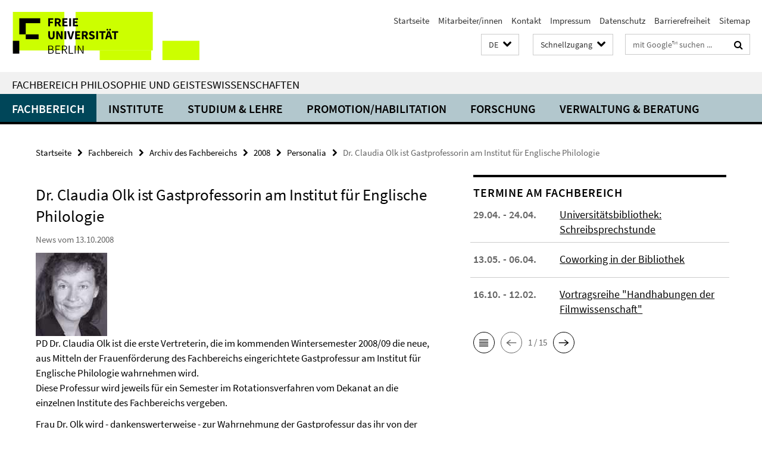

--- FILE ---
content_type: text/html; charset=utf-8
request_url: https://www.geisteswissenschaften.fu-berlin.de/index.html?comp=navbar&irq=1&pm=0
body_size: 7194
content:
<!-- BEGIN Fragment default/26011920/navbar-wrapper/20598657/1761554034/?102945:1800 -->
<!-- BEGIN Fragment default/26011920/navbar/423fcd6fbbf8417f7088248c814d95fccb578923/?095945:86400 -->
<nav class="main-nav-container no-print nocontent" style="display: none;"><div class="container main-nav-container-inner"><div class="main-nav-scroll-buttons" style="display:none"><div id="main-nav-btn-scroll-left" role="button"><div class="fa fa-angle-left"></div></div><div id="main-nav-btn-scroll-right" role="button"><div class="fa fa-angle-right"></div></div></div><div class="main-nav-toggle"><span class="main-nav-toggle-text">Menü</span><span class="main-nav-toggle-icon"><span class="line"></span><span class="line"></span><span class="line"></span></span></div><ul class="main-nav level-1" id="fub-main-nav"><li class="main-nav-item level-1 has-children" data-index="0" data-menu-item-path="/fachbereich" data-menu-shortened="0" id="main-nav-item-fachbereich"><a class="main-nav-item-link level-1" href="/fachbereich/index.html">Fachbereich</a><div class="icon-has-children"><div class="fa fa-angle-right"></div><div class="fa fa-angle-down"></div><div class="fa fa-angle-up"></div></div><div class="container main-nav-parent level-2" style="display:none"><a class="main-nav-item-link level-1" href="/fachbereich/index.html"><span>Zur Übersichtsseite Fachbereich</span></a></div><ul class="main-nav level-2"><li class="main-nav-item level-2 " data-menu-item-path="/fachbereich/dekanat"><a class="main-nav-item-link level-2" href="/fachbereich/dekanat/index.html">Dekanat</a></li><li class="main-nav-item level-2 has-children" data-menu-item-path="/fachbereich/fachbereichsrat"><a class="main-nav-item-link level-2" href="/fachbereich/fachbereichsrat/index.html">Fachbereichsrat</a><div class="icon-has-children"><div class="fa fa-angle-right"></div><div class="fa fa-angle-down"></div><div class="fa fa-angle-up"></div></div><ul class="main-nav level-3"><li class="main-nav-item level-3 " data-menu-item-path="/fachbereich/fachbereichsrat/protokolle"><a class="main-nav-item-link level-3" href="/fachbereich/fachbereichsrat/protokolle/index.html">Protokolle</a></li><li class="main-nav-item level-3 " data-menu-item-path="/fachbereich/fachbereichsrat/fbr_sitzungstermine"><a class="main-nav-item-link level-3" href="/fachbereich/fachbereichsrat/fbr_sitzungstermine/index.html">Sitzungstermine</a></li></ul></li><li class="main-nav-item level-2 " data-menu-item-path="/fachbereich/kommissionen"><a class="main-nav-item-link level-2" href="/fachbereich/kommissionen/index.html">Ausschüsse und Kommissionen</a></li><li class="main-nav-item level-2 has-children" data-menu-item-path="/fachbereich/beauftragte"><a class="main-nav-item-link level-2" href="/fachbereich/beauftragte/index.html">Ansprechpartner*innen in Angelegenheiten des Lehramtsstudiums</a><div class="icon-has-children"><div class="fa fa-angle-right"></div><div class="fa fa-angle-down"></div><div class="fa fa-angle-up"></div></div><ul class="main-nav level-3"><li class="main-nav-item level-3 " data-menu-item-path="/fachbereich/beauftragte/Ombudspersonen-fuer-gute-wissenschaftliche-Praxis"><a class="main-nav-item-link level-3" href="/fachbereich/beauftragte/Ombudspersonen-fuer-gute-wissenschaftliche-Praxis/index.html">Ombudspersonen für gute wissenschaftliche Praxis</a></li><li class="main-nav-item level-3 " data-menu-item-path="/fachbereich/beauftragte/beauf_wiss_praxis"><a class="main-nav-item-link level-3" href="/fachbereich/beauftragte/beauf_wiss_praxis/index.html">Beauftragter für gute wissenschaftliche Praxis</a></li><li class="main-nav-item level-3 " data-menu-item-path="/fachbereich/beauftragte/lehramt"><a class="main-nav-item-link level-3" href="/fachbereich/beauftragte/lehramt/index.html">Lehramtsbeauftragte</a></li><li class="main-nav-item level-3 " data-menu-item-path="/fachbereich/beauftragte/edv"><a class="main-nav-item-link level-3" href="/fachbereich/beauftragte/edv/index.html">EDV-Beauftragte</a></li></ul></li><li class="main-nav-item level-2 " data-menu-item-path="/fachbereich/mitarbeiterlisten"><a class="main-nav-item-link level-2" href="/fachbereich/mitarbeiterlisten.html">Mitarbeiter/innen</a></li><li class="main-nav-item level-2 has-children" data-menu-item-path="/fachbereich/gastprof"><a class="main-nav-item-link level-2" href="/fachbereich/gastprof/index.html">Gastprofessuren</a><div class="icon-has-children"><div class="fa fa-angle-right"></div><div class="fa fa-angle-down"></div><div class="fa fa-angle-up"></div></div><ul class="main-nav level-3"><li class="main-nav-item level-3 " data-menu-item-path="/fachbereich/gastprof/gastprofessuren"><a class="main-nav-item-link level-3" href="/fachbereich/gastprof/gastprofessuren/index.html">Gastprofessuren am Fachbereich</a></li><li class="main-nav-item level-3 has-children" data-menu-item-path="/fachbereich/gastprof/fischer"><a class="main-nav-item-link level-3" href="/fachbereich/gastprof/fischer/index.html">Samuel Fischer Gastprofessur</a><div class="icon-has-children"><div class="fa fa-angle-right"></div><div class="fa fa-angle-down"></div><div class="fa fa-angle-up"></div></div><ul class="main-nav level-4"><li class="main-nav-item level-4 " data-menu-item-path="/fachbereich/gastprof/fischer/amin"><a class="main-nav-item-link level-4" href="/fachbereich/gastprof/fischer/amin/index.html">Amin, Nora</a></li><li class="main-nav-item level-4 " data-menu-item-path="/fachbereich/gastprof/fischer/bradfield"><a class="main-nav-item-link level-4" href="/fachbereich/gastprof/fischer/bradfield/index.html">Bradfield, Scott</a></li><li class="main-nav-item level-4 " data-menu-item-path="/fachbereich/gastprof/fischer/cercas"><a class="main-nav-item-link level-4" href="/fachbereich/gastprof/fischer/cercas/index.html">Cercas, Javier</a></li><li class="main-nav-item level-4 " data-menu-item-path="/fachbereich/gastprof/fischer/chaudhuri"><a class="main-nav-item-link level-4" href="/fachbereich/gastprof/fischer/chaudhuri/index.html">Chaudhuri, Amit</a></li><li class="main-nav-item level-4 " data-menu-item-path="/fachbereich/gastprof/fischer/cartarescu"><a class="main-nav-item-link level-4" href="/fachbereich/gastprof/fischer/cartarescu/index.html">Cărtărescu, Mircea</a></li><li class="main-nav-item level-4 " data-menu-item-path="/fachbereich/gastprof/fischer/farah"><a class="main-nav-item-link level-4" href="/fachbereich/gastprof/fischer/farah/index.html">Farah, Nuruddin</a></li><li class="main-nav-item level-4 " data-menu-item-path="/fachbereich/gastprof/fischer/greer"><a class="main-nav-item-link level-4" href="/fachbereich/gastprof/fischer/greer/index.html">Greer, Andrew Sean</a></li><li class="main-nav-item level-4 " data-menu-item-path="/fachbereich/gastprof/fischer/guersel"><a class="main-nav-item-link level-4" href="/fachbereich/gastprof/fischer/guersel/index.html">Gürsel, Nedim</a></li><li class="main-nav-item level-4 " data-menu-item-path="/fachbereich/gastprof/fischer/hass"><a class="main-nav-item-link level-4" href="/fachbereich/gastprof/fischer/hass/index.html">Hass, Robert</a></li><li class="main-nav-item level-4 " data-menu-item-path="/fachbereich/gastprof/fischer/hinton"><a class="main-nav-item-link level-4" href="/fachbereich/gastprof/fischer/hinton/index.html">Hinton, David</a></li><li class="main-nav-item level-4 " data-menu-item-path="/fachbereich/gastprof/fischer/kehlmann_thirlwell"><a class="main-nav-item-link level-4" href="/fachbereich/gastprof/fischer/kehlmann_thirlwell/index.html">Kehlmann, Daniel</a></li><li class="main-nav-item level-4 " data-menu-item-path="/fachbereich/gastprof/fischer/keret"><a class="main-nav-item-link level-4" href="/fachbereich/gastprof/fischer/keret/index.html">Keret, Etgar</a></li><li class="main-nav-item level-4 " data-menu-item-path="/fachbereich/gastprof/fischer/krasznahorkai"><a class="main-nav-item-link level-4" href="/fachbereich/gastprof/fischer/krasznahorkai/index.html">Krasznahorkai, László</a></li><li class="main-nav-item level-4 " data-menu-item-path="/fachbereich/gastprof/fischer/manguel"><a class="main-nav-item-link level-4" href="/fachbereich/gastprof/fischer/manguel/index.html">Manguel, Alberto</a></li><li class="main-nav-item level-4 " data-menu-item-path="/fachbereich/gastprof/fischer/martel"><a class="main-nav-item-link level-4" href="/fachbereich/gastprof/fischer/martel/index.html">Martel, Yann</a></li><li class="main-nav-item level-4 " data-menu-item-path="/fachbereich/gastprof/fischer/meddeb1"><a class="main-nav-item-link level-4" href="/fachbereich/gastprof/fischer/meddeb1/index.html">Meddeb, Abdelwahab</a></li><li class="main-nav-item level-4 " data-menu-item-path="/fachbereich/gastprof/fischer/mudimbe"><a class="main-nav-item-link level-4" href="/fachbereich/gastprof/fischer/mudimbe/index.html">Mudimbe, Valentin Yves</a></li><li class="main-nav-item level-4 " data-menu-item-path="/fachbereich/gastprof/fischer/metail"><a class="main-nav-item-link level-4" href="/fachbereich/gastprof/fischer/metail/index.html">Métail, Michèle</a></li><li class="main-nav-item level-4 " data-menu-item-path="/fachbereich/gastprof/fischer/oe"><a class="main-nav-item-link level-4" href="/fachbereich/gastprof/fischer/oe/index.html">Oe, Kenzaburo</a></li><li class="main-nav-item level-4 " data-menu-item-path="/fachbereich/gastprof/fischer/powers_richard"><a class="main-nav-item-link level-4" href="/fachbereich/gastprof/fischer/powers_richard/index.html">Powers, Richard</a></li><li class="main-nav-item level-4 " data-menu-item-path="/fachbereich/gastprof/fischer/perez"><a class="main-nav-item-link level-4" href="/fachbereich/gastprof/fischer/perez/index.html">Pérez, Fernando</a></li><li class="main-nav-item level-4 " data-menu-item-path="/fachbereich/gastprof/fischer/ramirez"><a class="main-nav-item-link level-4" href="/fachbereich/gastprof/fischer/ramirez/index.html">Ramírez, Sergio</a></li><li class="main-nav-item level-4 " data-menu-item-path="/fachbereich/gastprof/fischer/schrott_raoul"><a class="main-nav-item-link level-4" href="/fachbereich/gastprof/fischer/schrott_raoul/index.html">Schrott, Raoul</a></li><li class="main-nav-item level-4 " data-menu-item-path="/fachbereich/gastprof/fischer/sjon"><a class="main-nav-item-link level-4" href="/fachbereich/gastprof/fischer/sjon/index.html">Sjón (Sigurjón Birgir Sigurðsson)</a></li><li class="main-nav-item level-4 " data-menu-item-path="/fachbereich/gastprof/fischer/sorokin"><a class="main-nav-item-link level-4" href="/fachbereich/gastprof/fischer/sorokin/index.html">Sorokin, Vladimir</a></li><li class="main-nav-item level-4 " data-menu-item-path="/fachbereich/gastprof/fischer/streeruwitz"><a class="main-nav-item-link level-4" href="/fachbereich/gastprof/fischer/streeruwitz/index.html">Streeruwitz, Marlene</a></li><li class="main-nav-item level-4 " data-menu-item-path="/fachbereich/gastprof/fischer/stridsberg"><a class="main-nav-item-link level-4" href="/fachbereich/gastprof/fischer/stridsberg/index.html">Stridsberg, Sara</a></li><li class="main-nav-item level-4 " data-menu-item-path="/fachbereich/gastprof/fischer/kehlmann_thirlwell1"><a class="main-nav-item-link level-4" href="/fachbereich/gastprof/fischer/kehlmann_thirlwell1/index.html">Thirlwell, Adam</a></li><li class="main-nav-item level-4 " data-menu-item-path="/fachbereich/gastprof/fischer/ugresic"><a class="main-nav-item-link level-4" href="/fachbereich/gastprof/fischer/ugresic/index.html">Ugrešić, Dubravka</a></li><li class="main-nav-item level-4 " data-menu-item-path="/fachbereich/gastprof/fischer/venclova"><a class="main-nav-item-link level-4" href="/fachbereich/gastprof/fischer/venclova/index.html">Venclova, Tomas</a></li><li class="main-nav-item level-4 " data-menu-item-path="/fachbereich/gastprof/fischer/zaimoglu"><a class="main-nav-item-link level-4" href="/fachbereich/gastprof/fischer/zaimoglu/index.html">Zaimoglu, Feridun</a></li></ul></li><li class="main-nav-item level-3 has-children" data-menu-item-path="/fachbereich/gastprof/mueller"><a class="main-nav-item-link level-3" href="/fachbereich/gastprof/mueller/index.html">Gastprofessur für deutschsprachige Poetik</a><div class="icon-has-children"><div class="fa fa-angle-right"></div><div class="fa fa-angle-down"></div><div class="fa fa-angle-up"></div></div><ul class="main-nav level-4"><li class="main-nav-item level-4 " data-menu-item-path="/fachbereich/gastprof/mueller/baerfuss"><a class="main-nav-item-link level-4" href="/fachbereich/gastprof/mueller/baerfuss/index.html">Bärfuss, Lukas</a></li><li class="main-nav-item level-4 " data-menu-item-path="/fachbereich/gastprof/mueller/goetz"><a class="main-nav-item-link level-4" href="/fachbereich/gastprof/mueller/goetz/index.html">Goetz, Rainald</a></li><li class="main-nav-item level-4 " data-menu-item-path="/fachbereich/gastprof/mueller/gruenbein"><a class="main-nav-item-link level-4" href="/fachbereich/gastprof/mueller/gruenbein/index.html">Grünbein, Durs</a></li><li class="main-nav-item level-4 " data-menu-item-path="/fachbereich/gastprof/mueller/lehr"><a class="main-nav-item-link level-4" href="/fachbereich/gastprof/mueller/lehr/index.html">Lehr, Thomas</a></li><li class="main-nav-item level-4 " data-menu-item-path="/fachbereich/gastprof/mueller/lewitscharoff"><a class="main-nav-item-link level-4" href="/fachbereich/gastprof/mueller/lewitscharoff/index.html">Lewitscharoff, Sibylle</a></li><li class="main-nav-item level-4 " data-menu-item-path="/fachbereich/gastprof/mueller/loher"><a class="main-nav-item-link level-4" href="/fachbereich/gastprof/mueller/loher/index.html">Loher, Dea</a></li><li class="main-nav-item level-4 " data-menu-item-path="/fachbereich/gastprof/mueller/mueller"><a class="main-nav-item-link level-4" href="/fachbereich/gastprof/mueller/mueller/index.html">Müller, Herta</a></li><li class="main-nav-item level-4 " data-menu-item-path="/fachbereich/gastprof/mueller/peltzer"><a class="main-nav-item-link level-4" href="/fachbereich/gastprof/mueller/peltzer/index.html">Peltzer, Ulrich</a></li><li class="main-nav-item level-4 " data-menu-item-path="/fachbereich/gastprof/mueller/trojanow"><a class="main-nav-item-link level-4" href="/fachbereich/gastprof/mueller/trojanow/index.html">Trojanow, Ilija</a></li></ul></li><li class="main-nav-item level-3 has-children" data-menu-item-path="/fachbereich/gastprof/schlegel"><a class="main-nav-item-link level-3" href="/fachbereich/gastprof/schlegel/index.html">A. W. von Schlegel-Gastprofessur</a><div class="icon-has-children"><div class="fa fa-angle-right"></div><div class="fa fa-angle-down"></div><div class="fa fa-angle-up"></div></div><ul class="main-nav level-4"><li class="main-nav-item level-4 " data-menu-item-path="/fachbereich/gastprof/schlegel/edl"><a class="main-nav-item-link level-4" href="/fachbereich/gastprof/schlegel/edl/index.html">Elisabeth Edl</a></li><li class="main-nav-item level-4 " data-menu-item-path="/fachbereich/gastprof/schlegel/guenther"><a class="main-nav-item-link level-4" href="/fachbereich/gastprof/schlegel/guenther/index.html">Günther, Frank</a></li><li class="main-nav-item level-4 " data-menu-item-path="/fachbereich/gastprof/schlegel/kroeber"><a class="main-nav-item-link level-4" href="/fachbereich/gastprof/schlegel/kroeber/index.html">Kroeber, Burkhart</a></li><li class="main-nav-item level-4 " data-menu-item-path="/fachbereich/gastprof/schlegel/kuehl"><a class="main-nav-item-link level-4" href="/fachbereich/gastprof/schlegel/kuehl/index.html">Kühl, Olaf, Dr.</a></li><li class="main-nav-item level-4 " data-menu-item-path="/fachbereich/gastprof/schlegel/lange"><a class="main-nav-item-link level-4" href="/fachbereich/gastprof/schlegel/lange/index.html">Lange, Susanne</a></li><li class="main-nav-item level-4 " data-menu-item-path="/fachbereich/gastprof/schlegel/tietze"><a class="main-nav-item-link level-4" href="/fachbereich/gastprof/schlegel/tietze/index.html">Tietze, Rosemarie</a></li><li class="main-nav-item level-4 " data-menu-item-path="/fachbereich/gastprof/schlegel/weidner"><a class="main-nav-item-link level-4" href="/fachbereich/gastprof/schlegel/weidner/index.html">Weidner, Stefan</a></li></ul></li><li class="main-nav-item level-3 has-children" data-menu-item-path="/fachbereich/gastprof/gert"><a class="main-nav-item-link level-3" href="/fachbereich/gastprof/gert/index.html">Valeska-Gert-Gastprofessur</a><div class="icon-has-children"><div class="fa fa-angle-right"></div><div class="fa fa-angle-down"></div><div class="fa fa-angle-up"></div></div><ul class="main-nav level-4"><li class="main-nav-item level-4 " data-menu-item-path="/fachbereich/gastprof/gert/alvarez_wehbi"><a class="main-nav-item-link level-4" href="/fachbereich/gastprof/gert/alvarez_wehbi/index.html">Alvarez, Maricel und Wehbi, Emilio García</a></li><li class="main-nav-item level-4 " data-menu-item-path="/fachbereich/gastprof/gert/burrows"><a class="main-nav-item-link level-4" href="/fachbereich/gastprof/gert/burrows/index.html">Burrows, Jonathan</a></li><li class="main-nav-item level-4 " data-menu-item-path="/fachbereich/gastprof/gert/butcher"><a class="main-nav-item-link level-4" href="/fachbereich/gastprof/gert/butcher/index.html">Butcher, Rosemary</a></li><li class="main-nav-item level-4 " data-menu-item-path="/fachbereich/gastprof/gert/chetouane"><a class="main-nav-item-link level-4" href="/fachbereich/gastprof/gert/chetouane/index.html">Chétouane, Laurent</a></li><li class="main-nav-item level-4 " data-menu-item-path="/fachbereich/gastprof/gert/franko"><a class="main-nav-item-link level-4" href="/fachbereich/gastprof/gert/franko/index.html">Franko, Mark</a></li><li class="main-nav-item level-4 " data-menu-item-path="/fachbereich/gastprof/gert/gelabert"><a class="main-nav-item-link level-4" href="/fachbereich/gastprof/gert/gelabert/index.html">Gelabert, Cesc</a></li><li class="main-nav-item level-4 " data-menu-item-path="/fachbereich/gastprof/gert/hauert"><a class="main-nav-item-link level-4" href="/fachbereich/gastprof/gert/hauert/index.html">Hauert, Thomas</a></li><li class="main-nav-item level-4 " data-menu-item-path="/fachbereich/gastprof/gert/hetz"><a class="main-nav-item-link level-4" href="/fachbereich/gastprof/gert/hetz/index.html">Hetz, Amos</a></li><li class="main-nav-item level-4 " data-menu-item-path="/fachbereich/gastprof/gert/huber1"><a class="main-nav-item-link level-4" href="/fachbereich/gastprof/gert/huber1/index.html">Huber, Anna</a></li><li class="main-nav-item level-4 " data-menu-item-path="/fachbereich/gastprof/gert/huber"><a class="main-nav-item-link level-4" href="/fachbereich/gastprof/gert/huber/index.html">Huber, Anna</a></li><li class="main-nav-item level-4 " data-menu-item-path="/fachbereich/gastprof/gert/jansa"><a class="main-nav-item-link level-4" href="/fachbereich/gastprof/gert/jansa/index.html">Janša, Janez</a></li><li class="main-nav-item level-4 " data-menu-item-path="/fachbereich/gastprof/gert/laermans"><a class="main-nav-item-link level-4" href="/fachbereich/gastprof/gert/laermans/index.html">Laermans, Rudi</a></li><li class="main-nav-item level-4 " data-menu-item-path="/fachbereich/gastprof/gert/laub"><a class="main-nav-item-link level-4" href="/fachbereich/gastprof/gert/laub/index.html">Laub, Michael</a></li><li class="main-nav-item level-4 " data-menu-item-path="/fachbereich/gastprof/gert/le_roy"><a class="main-nav-item-link level-4" href="/fachbereich/gastprof/gert/le_roy/index.html">Le Roy, Xavier</a></li><li class="main-nav-item level-4 " data-menu-item-path="/fachbereich/gastprof/gert/Stuart"><a class="main-nav-item-link level-4" href="/fachbereich/gastprof/gert/Stuart/index.html">Stuart, Meg</a></li><li class="main-nav-item level-4 " data-menu-item-path="/fachbereich/gastprof/gert/thomas"><a class="main-nav-item-link level-4" href="/fachbereich/gastprof/gert/thomas/index.html">Thomas, Emma Lewis</a></li></ul></li></ul></li><li class="main-nav-item level-2 has-children" data-menu-item-path="/fachbereich/ehrenpromotionen"><a class="main-nav-item-link level-2" href="/fachbereich/ehrenpromotionen/index.html">Ehrenpromotionen</a><div class="icon-has-children"><div class="fa fa-angle-right"></div><div class="fa fa-angle-down"></div><div class="fa fa-angle-up"></div></div><ul class="main-nav level-3"><li class="main-nav-item level-3 " data-menu-item-path="/fachbereich/ehrenpromotionen/Claudio-Magris"><a class="main-nav-item-link level-3" href="/fachbereich/ehrenpromotionen/Claudio-Magris/index.html">2017: Claudio Margis</a></li><li class="main-nav-item level-3 " data-menu-item-path="/fachbereich/ehrenpromotionen/Dan-Diner"><a class="main-nav-item-link level-3" href="/fachbereich/ehrenpromotionen/Dan-Diner/index.html">2015: Dan Diner</a></li><li class="main-nav-item level-3 " data-menu-item-path="/fachbereich/ehrenpromotionen/Homi-Bhabha"><a class="main-nav-item-link level-3" href="/fachbereich/ehrenpromotionen/Homi-Bhabha/index.html">2012: Homi K. Bhabha</a></li><li class="main-nav-item level-3 " data-menu-item-path="/fachbereich/ehrenpromotionen/Hayden-White"><a class="main-nav-item-link level-3" href="/fachbereich/ehrenpromotionen/Hayden-White/index.html">2015: Hayden White</a></li><li class="main-nav-item level-3 has-children" data-menu-item-path="/fachbereich/ehrenpromotionen/nooteboom"><a class="main-nav-item-link level-3" href="/fachbereich/ehrenpromotionen/nooteboom/index.html">2008: Cees Nooteboom</a><div class="icon-has-children"><div class="fa fa-angle-right"></div><div class="fa fa-angle-down"></div><div class="fa fa-angle-up"></div></div><ul class="main-nav level-4"><li class="main-nav-item level-4 " data-menu-item-path="/fachbereich/ehrenpromotionen/nooteboom/bildergalerie"><a class="main-nav-item-link level-4" href="/fachbereich/ehrenpromotionen/nooteboom/bildergalerie/index.html">Bildergalerie</a></li><li class="main-nav-item level-4 " data-menu-item-path="/fachbereich/ehrenpromotionen/nooteboom/laudatio_konst"><a class="main-nav-item-link level-4" href="/fachbereich/ehrenpromotionen/nooteboom/laudatio_konst/index.html">Laudatio von Prof. Dr. Jan Konst</a></li></ul></li><li class="main-nav-item level-3 has-children" data-menu-item-path="/fachbereich/ehrenpromotionen/pamuk"><a class="main-nav-item-link level-3" href="/fachbereich/ehrenpromotionen/pamuk/index.html">2007: Orhan Pamuk</a><div class="icon-has-children"><div class="fa fa-angle-right"></div><div class="fa fa-angle-down"></div><div class="fa fa-angle-up"></div></div><ul class="main-nav level-4"><li class="main-nav-item level-4 " data-menu-item-path="/fachbereich/ehrenpromotionen/pamuk/kurzbiografie"><a class="main-nav-item-link level-4" href="/fachbereich/ehrenpromotionen/pamuk/kurzbiografie/index.html">Kurzbiografie</a></li><li class="main-nav-item level-4 " data-menu-item-path="/fachbereich/ehrenpromotionen/pamuk/grusswort"><a class="main-nav-item-link level-4" href="/fachbereich/ehrenpromotionen/pamuk/grusswort/index.html">Grußwort des Ersten Vizepräsidenten</a></li><li class="main-nav-item level-4 " data-menu-item-path="/fachbereich/ehrenpromotionen/pamuk/grusswort_wowereit"><a class="main-nav-item-link level-4" href="/fachbereich/ehrenpromotionen/pamuk/grusswort_wowereit/index.html">Grusswort Klaus Wowereit</a></li><li class="main-nav-item level-4 " data-menu-item-path="/fachbereich/ehrenpromotionen/pamuk/laudatio_kirchner"><a class="main-nav-item-link level-4" href="/fachbereich/ehrenpromotionen/pamuk/laudatio_kirchner/index.html">Laudatio Prof. Kirchner</a></li><li class="main-nav-item level-4 " data-menu-item-path="/fachbereich/ehrenpromotionen/pamuk/laudatio_mattenklott"><a class="main-nav-item-link level-4" href="/fachbereich/ehrenpromotionen/pamuk/laudatio_mattenklott/index.html">Laudatio Prof. Mattenklott</a></li><li class="main-nav-item level-4 " data-menu-item-path="/fachbereich/ehrenpromotionen/pamuk/ansprache_alt"><a class="main-nav-item-link level-4" href="/fachbereich/ehrenpromotionen/pamuk/ansprache_alt/index.html">Ansprache Prof. Alt</a></li><li class="main-nav-item level-4 " data-menu-item-path="/fachbereich/ehrenpromotionen/pamuk/media"><a class="main-nav-item-link level-4" href="/fachbereich/ehrenpromotionen/pamuk/media/index.html">Bildergalerie</a></li></ul></li><li class="main-nav-item level-3 has-children" data-menu-item-path="/fachbereich/ehrenpromotionen/reich-ranicki"><a class="main-nav-item-link level-3" href="/fachbereich/ehrenpromotionen/reich-ranicki/index.html">2006: Marcel Reich-Ranicki</a><div class="icon-has-children"><div class="fa fa-angle-right"></div><div class="fa fa-angle-down"></div><div class="fa fa-angle-up"></div></div><ul class="main-nav level-4"><li class="main-nav-item level-4 " data-menu-item-path="/fachbereich/ehrenpromotionen/reich-ranicki/kurzbiografie"><a class="main-nav-item-link level-4" href="/fachbereich/ehrenpromotionen/reich-ranicki/kurzbiografie/index.html">Kurzbiografie</a></li><li class="main-nav-item level-4 " data-menu-item-path="/fachbereich/ehrenpromotionen/reich-ranicki/festvortrag"><a class="main-nav-item-link level-4" href="/fachbereich/ehrenpromotionen/reich-ranicki/festvortrag/index.html">Festvortrag &quot;Berlin und ich&quot;</a></li><li class="main-nav-item level-4 " data-menu-item-path="/fachbereich/ehrenpromotionen/reich-ranicki/laudatio"><a class="main-nav-item-link level-4" href="/fachbereich/ehrenpromotionen/reich-ranicki/laudatio/index.html">Ehrendoktorwürde für Marcel Reich-Ranicki</a></li><li class="main-nav-item level-4 " data-menu-item-path="/fachbereich/ehrenpromotionen/reich-ranicki/ansprache"><a class="main-nav-item-link level-4" href="/fachbereich/ehrenpromotionen/reich-ranicki/ansprache/index.html">Ansprache von Prof. Widu-Wolfgang Ehlers</a></li><li class="main-nav-item level-4 " data-menu-item-path="/fachbereich/ehrenpromotionen/reich-ranicki/grusswort"><a class="main-nav-item-link level-4" href="/fachbereich/ehrenpromotionen/reich-ranicki/grusswort/index.html">Grußwort von Prof. Dr. Dieter Lenzen</a></li><li class="main-nav-item level-4 " data-menu-item-path="/fachbereich/ehrenpromotionen/reich-ranicki/media"><a class="main-nav-item-link level-4" href="/fachbereich/ehrenpromotionen/reich-ranicki/media/index.html">Bildergalerie</a></li></ul></li><li class="main-nav-item level-3 has-children" data-menu-item-path="/fachbereich/ehrenpromotionen/grass_kertesz"><a class="main-nav-item-link level-3" href="/fachbereich/ehrenpromotionen/grass_kertesz/index.html">2005: Günter Grass und Imre Kertész</a><div class="icon-has-children"><div class="fa fa-angle-right"></div><div class="fa fa-angle-down"></div><div class="fa fa-angle-up"></div></div><ul class="main-nav level-4"><li class="main-nav-item level-4 " data-menu-item-path="/fachbereich/ehrenpromotionen/grass_kertesz/kurzbiografien"><a class="main-nav-item-link level-4" href="/fachbereich/ehrenpromotionen/grass_kertesz/kurzbiografien/index.html">Kurzbiografien</a></li><li class="main-nav-item level-4 " data-menu-item-path="/fachbereich/ehrenpromotionen/grass_kertesz/laudatio_kuepper"><a class="main-nav-item-link level-4" href="/fachbereich/ehrenpromotionen/grass_kertesz/laudatio_kuepper/index.html">Laudatio zu Ehren von Imre Kertész</a></li><li class="main-nav-item level-4 " data-menu-item-path="/fachbereich/ehrenpromotionen/grass_kertesz/laudatio_laemmert"><a class="main-nav-item-link level-4" href="/fachbereich/ehrenpromotionen/grass_kertesz/laudatio_laemmert/index.html">Laudatio zu Ehren von Günter Grass</a></li><li class="main-nav-item level-4 " data-menu-item-path="/fachbereich/ehrenpromotionen/grass_kertesz/grusswort"><a class="main-nav-item-link level-4" href="/fachbereich/ehrenpromotionen/grass_kertesz/grusswort/index.html">Grußwort von Prof. Dr. Dieter Lenzen</a></li><li class="main-nav-item level-4 " data-menu-item-path="/fachbereich/ehrenpromotionen/grass_kertesz/media"><a class="main-nav-item-link level-4" href="/fachbereich/ehrenpromotionen/grass_kertesz/media/index.html">Bildergalerie</a></li></ul></li><li class="main-nav-item level-3 " data-menu-item-path="/fachbereich/ehrenpromotionen/apel"><a class="main-nav-item-link level-3" href="/fachbereich/ehrenpromotionen/apel/index.html">2000: Karl-Otto Apel</a></li><li class="main-nav-item level-3 " data-menu-item-path="/fachbereich/ehrenpromotionen/01_tabelle"><a class="main-nav-item-link level-3" href="/fachbereich/ehrenpromotionen/01_tabelle/index.html">Liste der Ehrenpromotionen seit 1949</a></li></ul></li><li class="main-nav-item level-2 has-children" data-menu-item-path="/fachbereich/bibliotheken"><a class="main-nav-item-link level-2" href="/fachbereich/bibliotheken/index.html">Bibliotheken</a><div class="icon-has-children"><div class="fa fa-angle-right"></div><div class="fa fa-angle-down"></div><div class="fa fa-angle-up"></div></div><ul class="main-nav level-3"><li class="main-nav-item level-3 " data-menu-item-path="/fachbereich/bibliotheken/philbib"><a class="main-nav-item-link level-3" href="/fachbereich/bibliotheken/philbib/index.html">Philologische Bibliothek</a></li><li class="main-nav-item level-3 " data-menu-item-path="/fachbereich/bibliotheken/theaterwissenschaft"><a class="main-nav-item-link level-3" href="/fachbereich/bibliotheken/theaterwissenschaft/index.html">Bibliothek Theaterwissenschaft</a></li><li class="main-nav-item level-3 " data-menu-item-path="/fachbereich/bibliotheken/mitarbeiter"><a class="main-nav-item-link level-3" href="/fachbereich/bibliotheken/mitarbeiter/index.html">Mitarbeiter/innen der Bibliotheken</a></li></ul></li></ul></li><li class="main-nav-item level-1" data-index="1" data-menu-item-path="/einrichtungen" data-menu-shortened="0" id="main-nav-item-einrichtungen"><a class="main-nav-item-link level-1" href="/einrichtungen/index.html">Institute</a></li><li class="main-nav-item level-1 has-children" data-index="2" data-menu-item-path="/studium" data-menu-shortened="0" id="main-nav-item-studium"><a class="main-nav-item-link level-1" href="/studium/index.html">Studium &amp; Lehre</a><div class="icon-has-children"><div class="fa fa-angle-right"></div><div class="fa fa-angle-down"></div><div class="fa fa-angle-up"></div></div><div class="container main-nav-parent level-2" style="display:none"><a class="main-nav-item-link level-1" href="/studium/index.html"><span>Zur Übersichtsseite Studium &amp; Lehre</span></a></div><ul class="main-nav level-2"><li class="main-nav-item level-2 has-children" data-menu-item-path="/studium/bachelor"><a class="main-nav-item-link level-2" href="/studium/bachelor/index.html">Bachelor of Arts (B.A.)</a><div class="icon-has-children"><div class="fa fa-angle-right"></div><div class="fa fa-angle-down"></div><div class="fa fa-angle-up"></div></div><ul class="main-nav level-3"><li class="main-nav-item level-3 " data-menu-item-path="/studium/bachelor/kernfaecher_modulangebote"><a class="main-nav-item-link level-3" href="/studium/bachelor/kernfaecher_modulangebote/index.html">Bachelor-Studiengänge und Modulangebote am Fachbereich</a></li><li class="main-nav-item level-3 has-children" data-menu-item-path="/studium/bachelor/Orientierungstage"><a class="main-nav-item-link level-3" href="/studium/bachelor/Orientierungstage/index.html">Orientierungsveranstaltungen am Fachbereich Philosophie und Geisteswissenschaften im WS 25/26</a><div class="icon-has-children"><div class="fa fa-angle-right"></div><div class="fa fa-angle-down"></div><div class="fa fa-angle-up"></div></div><ul class="main-nav level-4"><li class="main-nav-item level-4 " data-menu-item-path="/studium/bachelor/Orientierungstage/Termine-der-Orientierungstage-an-den-Instituten"><a class="main-nav-item-link level-4" href="/studium/bachelor/Orientierungstage/Termine-der-Orientierungstage-an-den-Instituten/index.html">Termine der Orientierungstage an den Instituten des Fachbereichs</a></li></ul></li><li class="main-nav-item level-3 has-children" data-menu-item-path="/studium/bachelor/abv"><a class="main-nav-item-link level-3" href="/studium/bachelor/abv/index.html">Allgemeine Berufsvorbereitung (ABV)</a><div class="icon-has-children"><div class="fa fa-angle-right"></div><div class="fa fa-angle-down"></div><div class="fa fa-angle-up"></div></div><ul class="main-nav level-4"><li class="main-nav-item level-4 " data-menu-item-path="/studium/bachelor/abv/DAS_ABV-Angebot_am_Fachbereich-PhilGeist"><a class="main-nav-item-link level-4" href="/studium/bachelor/abv/DAS_ABV-Angebot_am_Fachbereich-PhilGeist/index.html">Die ABV-Module</a></li><li class="main-nav-item level-4 " data-menu-item-path="/studium/bachelor/abv/FAQ_ABV_PhilGeist"><a class="main-nav-item-link level-4" href="/studium/bachelor/abv/FAQ_ABV_PhilGeist/index.html">FAQ zur ABV</a></li><li class="main-nav-item level-4 " data-menu-item-path="/studium/bachelor/abv/formulare"><a class="main-nav-item-link level-4" href="/studium/bachelor/abv/formulare/index.html">Informationsmaterial</a></li><li class="main-nav-item level-4 " data-menu-item-path="/studium/bachelor/abv/Praktikumsangebote"><a class="main-nav-item-link level-4" href="/studium/bachelor/abv/Praktikumsangebote/index.html">Praktikumsangebote</a></li></ul></li><li class="main-nav-item level-3 has-children" data-menu-item-path="/studium/bachelor/Mentoringprogramm"><a class="main-nav-item-link level-3" href="/studium/bachelor/Mentoringprogramm/index.html">Mentoringprogramm</a><div class="icon-has-children"><div class="fa fa-angle-right"></div><div class="fa fa-angle-down"></div><div class="fa fa-angle-up"></div></div><ul class="main-nav level-4"><li class="main-nav-item level-4 " data-menu-item-path="/studium/bachelor/Mentoringprogramm/Mentoringreferat"><a class="main-nav-item-link level-4" href="/studium/bachelor/Mentoringprogramm/Mentoringreferat/index.html">Mentoringreferat</a></li><li class="main-nav-item level-4 " data-menu-item-path="/studium/bachelor/Mentoringprogramm/MentorInnen"><a class="main-nav-item-link level-4" href="/studium/bachelor/Mentoringprogramm/MentorInnen/index.html">Die Mentor*innen im WS 25/26</a></li><li class="main-nav-item level-4 " data-menu-item-path="/studium/bachelor/Mentoringprogramm/Werde_Mentee"><a class="main-nav-item-link level-4" href="/studium/bachelor/Mentoringprogramm/Werde_Mentee/index.html">Mentee werden</a></li><li class="main-nav-item level-4 " data-menu-item-path="/studium/bachelor/Mentoringprogramm/Mentor_-in_werden"><a class="main-nav-item-link level-4" href="/studium/bachelor/Mentoringprogramm/Mentor_-in_werden/index.html">Mentor/-in werden</a></li><li class="main-nav-item level-4 " data-menu-item-path="/studium/bachelor/Mentoringprogramm/Tipps_und_Links_zum_Studienbeginn"><a class="main-nav-item-link level-4" href="/studium/bachelor/Mentoringprogramm/Tipps_und_Links_zum_Studienbeginn/index.html">Tipps und Links zum Studienbeginn</a></li><li class="main-nav-item level-4 " data-menu-item-path="/studium/bachelor/Mentoringprogramm/Veranstaltungen"><a class="main-nav-item-link level-4" href="/studium/bachelor/Mentoringprogramm/Veranstaltungen/index.html">Veranstaltungen</a></li></ul></li></ul></li><li class="main-nav-item level-2 has-children" data-menu-item-path="/studium/master"><a class="main-nav-item-link level-2" href="/studium/master/index.html">Master of Arts (M.A.)</a><div class="icon-has-children"><div class="fa fa-angle-right"></div><div class="fa fa-angle-down"></div><div class="fa fa-angle-up"></div></div><ul class="main-nav level-3"><li class="main-nav-item level-3 " data-menu-item-path="/studium/master/masterstudiengaenge"><a class="main-nav-item-link level-3" href="/studium/master/masterstudiengaenge/index.html">Master of Arts (M.A.)</a></li></ul></li><li class="main-nav-item level-2 has-children" data-menu-item-path="/studium/pruefungen"><a class="main-nav-item-link level-2" href="/studium/pruefungen/index.html">Prüfungsbüro</a><div class="icon-has-children"><div class="fa fa-angle-right"></div><div class="fa fa-angle-down"></div><div class="fa fa-angle-up"></div></div><ul class="main-nav level-3"><li class="main-nav-item level-3 " data-menu-item-path="/studium/pruefungen/Mitarbeiterinnen"><a class="main-nav-item-link level-3" href="/studium/pruefungen/Mitarbeiterinnen/index.html">Mitarbeiterinnen</a></li><li class="main-nav-item level-3 " data-menu-item-path="/studium/pruefungen/infos-a-z"><a class="main-nav-item-link level-3" href="/studium/pruefungen/infos-a-z/index.html">Infos A - Z</a></li><li class="main-nav-item level-3 " data-menu-item-path="/studium/pruefungen/Pr__fungsausschuss1"><a class="main-nav-item-link level-3" href="/studium/pruefungen/Pr__fungsausschuss1/index.html">Prüfungsausschuss</a></li><li class="main-nav-item level-3 " data-menu-item-path="/studium/pruefungen/Faecherliste"><a class="main-nav-item-link level-3" href="/studium/pruefungen/Faecherliste/index.html">Liste der Fächer am Fachbereich</a></li></ul></li><li class="main-nav-item level-2 " data-menu-item-path="/studium/studienbuero"><a class="main-nav-item-link level-2" href="/studium/studienbuero/index.html">Studienbüro</a></li><li class="main-nav-item level-2 " data-menu-item-path="/studium/downloadbereich"><a class="main-nav-item-link level-2" href="/studium/downloadbereich/index.html">Downloadbereich</a></li><li class="main-nav-item level-2 " data-menu-item-path="/studium/Annerkennung-Studienleistungen-neu"><a class="main-nav-item-link level-2" href="/studium/Annerkennung-Studienleistungen-neu/index.html">Anerkennung Studienleistungen / Einstufung ins höhere Fachsemester</a></li><li class="main-nav-item level-2 has-children" data-menu-item-path="/studium/abschlussberatung"><a class="main-nav-item-link level-2" href="/studium/abschlussberatung/index.html">Endspurt! Studienabschlussberatung</a><div class="icon-has-children"><div class="fa fa-angle-right"></div><div class="fa fa-angle-down"></div><div class="fa fa-angle-up"></div></div><ul class="main-nav level-3"><li class="main-nav-item level-3 has-children" data-menu-item-path="/studium/abschlussberatung/Beratende"><a class="main-nav-item-link level-3" href="/studium/abschlussberatung/Beratende/index.html">Fachspezifische Beratungen</a><div class="icon-has-children"><div class="fa fa-angle-right"></div><div class="fa fa-angle-down"></div><div class="fa fa-angle-up"></div></div><ul class="main-nav level-4"><li class="main-nav-item level-4 " data-menu-item-path="/studium/abschlussberatung/Beratende/We7"><a class="main-nav-item-link level-4" href="/studium/abschlussberatung/Beratende/We7/index.html">Institut für Theaterwissenschaft</a></li></ul></li><li class="main-nav-item level-3 has-children" data-menu-item-path="/studium/abschlussberatung/Zentrale-Unterstuetzungsformate"><a class="main-nav-item-link level-3" href="/studium/abschlussberatung/Zentrale-Unterstuetzungsformate/index.html">Zentrale Unterstützung am Fachbereich</a><div class="icon-has-children"><div class="fa fa-angle-right"></div><div class="fa fa-angle-down"></div><div class="fa fa-angle-up"></div></div><ul class="main-nav level-4"><li class="main-nav-item level-4 " data-menu-item-path="/studium/abschlussberatung/Zentrale-Unterstuetzungsformate/Schreibgruppen"><a class="main-nav-item-link level-4" href="/studium/abschlussberatung/Zentrale-Unterstuetzungsformate/Schreibgruppen/index.html">Schluss(Schreib)Zeit</a></li><li class="main-nav-item level-4 " data-menu-item-path="/studium/abschlussberatung/Zentrale-Unterstuetzungsformate/Buchbare-Angebote"><a class="main-nav-item-link level-4" href="/studium/abschlussberatung/Zentrale-Unterstuetzungsformate/Buchbare-Angebote/index.html">Schulungen und Workshops für die Abschlussarbreit</a></li><li class="main-nav-item level-4 " data-menu-item-path="/studium/abschlussberatung/Zentrale-Unterstuetzungsformate/Ressourcen"><a class="main-nav-item-link level-4" href="/studium/abschlussberatung/Zentrale-Unterstuetzungsformate/Ressourcen/index.html">Unterstützungsmaterial für das Schreiben der Abschlussarbeit</a></li></ul></li><li class="main-nav-item level-3 has-children" data-menu-item-path="/studium/abschlussberatung/Bestehende-Angebote_FU"><a class="main-nav-item-link level-3" href="/studium/abschlussberatung/Bestehende-Angebote_FU/index.html">Bestehende Angebote@FU</a><div class="icon-has-children"><div class="fa fa-angle-right"></div><div class="fa fa-angle-down"></div><div class="fa fa-angle-up"></div></div><ul class="main-nav level-4"><li class="main-nav-item level-4 " data-menu-item-path="/studium/abschlussberatung/Bestehende-Angebote_FU/Bestehende-Workshops"><a class="main-nav-item-link level-4" href="/studium/abschlussberatung/Bestehende-Angebote_FU/Bestehende-Workshops/index.html">Informationen und weitere Veranstaltungsangebote an der Freien Universität</a></li><li class="main-nav-item level-4 " data-menu-item-path="/studium/abschlussberatung/Bestehende-Angebote_FU/Weitere-Beratungen"><a class="main-nav-item-link level-4" href="/studium/abschlussberatung/Bestehende-Angebote_FU/Weitere-Beratungen/index.html">Weitere Beratungsangebote an der Freien Universität Berlin</a></li></ul></li><li class="main-nav-item level-3 " data-menu-item-path="/studium/abschlussberatung/Kontakt"><a class="main-nav-item-link level-3" href="/studium/abschlussberatung/Kontakt/index.html">Kontakt</a></li><li class="main-nav-item level-3 " data-menu-item-path="/studium/abschlussberatung/Datenschutzhinweis"><a class="main-nav-item-link level-3" href="/studium/abschlussberatung/Datenschutzhinweis/index.html">Datenschutzhinweiß der FU Berlin für Studienabschlussberatungen im Rahmen des Projektes Endspurt</a></li></ul></li><li class="main-nav-item level-2 " data-menu-item-path="/studium/Kulturelle-Bildung-durch-Tanz"><a class="main-nav-item-link level-2" href="/studium/Kulturelle-Bildung-durch-Tanz/index.html">Kulturelle Bildung durch Tanz</a></li><li class="main-nav-item level-2 " data-menu-item-path="/studium/Infos-MuSchu"><a class="main-nav-item-link level-2" href="/studium/Infos-MuSchu/index.html">Ansprechpersonen für schwangere und stillende Studentinnen</a></li><li class="main-nav-item level-2 " data-menu-item-path="/studium/ba_reform"><a class="main-nav-item-link level-2" href="/studium/ba_reform/index.html">Koordination B.A.-Reform</a></li><li class="main-nav-item level-2 has-children" data-menu-item-path="/studium/schreibwerkstatt"><a class="main-nav-item-link level-2" href="/studium/schreibwerkstatt/index.html">Schreibwerkstatt</a><div class="icon-has-children"><div class="fa fa-angle-right"></div><div class="fa fa-angle-down"></div><div class="fa fa-angle-up"></div></div><ul class="main-nav level-3"><li class="main-nav-item level-3 has-children" data-menu-item-path="/studium/schreibwerkstatt/studierende"><a class="main-nav-item-link level-3" href="/studium/schreibwerkstatt/studierende/index.html">Für Studierende</a><div class="icon-has-children"><div class="fa fa-angle-right"></div><div class="fa fa-angle-down"></div><div class="fa fa-angle-up"></div></div><ul class="main-nav level-4"><li class="main-nav-item level-4 " data-menu-item-path="/studium/schreibwerkstatt/studierende/angebote"><a class="main-nav-item-link level-4" href="/studium/schreibwerkstatt/studierende/angebote/index.html">Angebote</a></li><li class="main-nav-item level-4 " data-menu-item-path="/studium/schreibwerkstatt/studierende/materialien"><a class="main-nav-item-link level-4" href="/studium/schreibwerkstatt/studierende/materialien/index.html">Leitfäden &amp; Lernmaterialien</a></li><li class="main-nav-item level-4 " data-menu-item-path="/studium/schreibwerkstatt/studierende/digitale-tools"><a class="main-nav-item-link level-4" href="/studium/schreibwerkstatt/studierende/digitale-tools/index.html">Digitale Tools</a></li></ul></li><li class="main-nav-item level-3 has-children" data-menu-item-path="/studium/schreibwerkstatt/lehrende"><a class="main-nav-item-link level-3" href="/studium/schreibwerkstatt/lehrende/index.html">Für Lehrende</a><div class="icon-has-children"><div class="fa fa-angle-right"></div><div class="fa fa-angle-down"></div><div class="fa fa-angle-up"></div></div><ul class="main-nav level-4"><li class="main-nav-item level-4 " data-menu-item-path="/studium/schreibwerkstatt/lehrende/anregungen-und-ressourcen"><a class="main-nav-item-link level-4" href="/studium/schreibwerkstatt/lehrende/anregungen-und-ressourcen/index.html">Ressourcen und Anregungen für die eigene Lehre</a></li><li class="main-nav-item level-4 " data-menu-item-path="/studium/schreibwerkstatt/lehrende/weiterbildung"><a class="main-nav-item-link level-4" href="/studium/schreibwerkstatt/lehrende/weiterbildung/index.html">Schreibdidaktisch relevante Weiterbildungen</a></li><li class="main-nav-item level-4 " data-menu-item-path="/studium/schreibwerkstatt/lehrende/lehre-unterstuetzung"><a class="main-nav-item-link level-4" href="/studium/schreibwerkstatt/lehrende/lehre-unterstuetzung/index.html">Unterstützung für die Lehre</a></li></ul></li><li class="main-nav-item level-3 " data-menu-item-path="/studium/schreibwerkstatt/digital-literacy"><a class="main-nav-item-link level-3" href="/studium/schreibwerkstatt/digital-literacy/index.html">Digital Literacy</a></li><li class="main-nav-item level-3 " data-menu-item-path="/studium/schreibwerkstatt/wissenschaftliches-schreiben"><a class="main-nav-item-link level-3" href="/studium/schreibwerkstatt/wissenschaftliches-schreiben/index.html">Kernkompetenz Wissenschaftliches Schreiben</a></li><li class="main-nav-item level-3 " data-menu-item-path="/studium/schreibwerkstatt/projekt"><a class="main-nav-item-link level-3" href="/studium/schreibwerkstatt/projekt/index.html">Über uns</a></li></ul></li><li class="main-nav-item level-2 has-children" data-menu-item-path="/studium/uni-vers"><a class="main-nav-item-link level-2" href="/studium/uni-vers/index.html">uni.vers@geisteswissenschaften</a><div class="icon-has-children"><div class="fa fa-angle-right"></div><div class="fa fa-angle-down"></div><div class="fa fa-angle-up"></div></div><ul class="main-nav level-3"><li class="main-nav-item level-3 " data-menu-item-path="/studium/uni-vers/schueler"><a class="main-nav-item-link level-3" href="/studium/uni-vers/schueler/index.html">Schülerinnen und Schüler</a></li><li class="main-nav-item level-3 " data-menu-item-path="/studium/uni-vers/lehrer"><a class="main-nav-item-link level-3" href="/studium/uni-vers/lehrer/index.html">Lehrerinnen und Lehrer</a></li><li class="main-nav-item level-3 " data-menu-item-path="/studium/uni-vers/start"><a class="main-nav-item-link level-3" href="/studium/uni-vers/start/index.html">Dein Start an der Freien Universität Berlin</a></li></ul></li><li class="main-nav-item level-2 has-children" data-menu-item-path="/studium/Lehrpreis"><a class="main-nav-item-link level-2" href="/studium/Lehrpreis/index.html">Understanding University</a><div class="icon-has-children"><div class="fa fa-angle-right"></div><div class="fa fa-angle-down"></div><div class="fa fa-angle-up"></div></div><ul class="main-nav level-3"><li class="main-nav-item level-3 " data-menu-item-path="/studium/Lehrpreis/abv-modul"><a class="main-nav-item-link level-3" href="/studium/Lehrpreis/abv-modul/index.html">Informationen zur Teilnahme</a></li><li class="main-nav-item level-3 " data-menu-item-path="/studium/Lehrpreis/konzept_alt"><a class="main-nav-item-link level-3" href="/studium/Lehrpreis/konzept_alt/index.html">Konzept</a></li><li class="main-nav-item level-3 has-children" data-menu-item-path="/studium/Lehrpreis/team"><a class="main-nav-item-link level-3" href="/studium/Lehrpreis/team/index.html">Team</a><div class="icon-has-children"><div class="fa fa-angle-right"></div><div class="fa fa-angle-down"></div><div class="fa fa-angle-up"></div></div><ul class="main-nav level-4"><li class="main-nav-item level-4 " data-menu-item-path="/studium/Lehrpreis/team/martiens"><a class="main-nav-item-link level-4" href="/studium/Lehrpreis/team/martiens/index.html">Angie Martiens</a></li><li class="main-nav-item level-4 " data-menu-item-path="/studium/Lehrpreis/team/fellner"><a class="main-nav-item-link level-4" href="/studium/Lehrpreis/team/fellner/index.html">Isabelle Fellner</a></li><li class="main-nav-item level-4 " data-menu-item-path="/studium/Lehrpreis/team/gent"><a class="main-nav-item-link level-4" href="/studium/Lehrpreis/team/gent/index.html">Oliver Gent</a></li><li class="main-nav-item level-4 " data-menu-item-path="/studium/Lehrpreis/team/traninger"><a class="main-nav-item-link level-4" href="/studium/Lehrpreis/team/traninger/index.html">Prof. Dr. Anita Traninger</a></li></ul></li><li class="main-nav-item level-3 " data-menu-item-path="/studium/Lehrpreis/veranstaltungen"><a class="main-nav-item-link level-3" href="/studium/Lehrpreis/veranstaltungen/index.html">Veranstaltungen</a></li></ul></li></ul></li><li class="main-nav-item level-1 has-children" data-index="3" data-menu-item-path="/promotion_habilitation" data-menu-shortened="0" id="main-nav-item-promotion_habilitation"><a class="main-nav-item-link level-1" href="/promotion_habilitation/index.html">Promotion/Habilitation</a><div class="icon-has-children"><div class="fa fa-angle-right"></div><div class="fa fa-angle-down"></div><div class="fa fa-angle-up"></div></div><div class="container main-nav-parent level-2" style="display:none"><a class="main-nav-item-link level-1" href="/promotion_habilitation/index.html"><span>Zur Übersichtsseite Promotion/Habilitation</span></a></div><ul class="main-nav level-2"><li class="main-nav-item level-2 has-children" data-menu-item-path="/promotion_habilitation/promotion"><a class="main-nav-item-link level-2" href="/promotion_habilitation/promotion/index.html">Promotion am FB Philosophie und Geisteswissenschaften</a><div class="icon-has-children"><div class="fa fa-angle-right"></div><div class="fa fa-angle-down"></div><div class="fa fa-angle-up"></div></div><ul class="main-nav level-3"><li class="main-nav-item level-3 has-children" data-menu-item-path="/promotion_habilitation/promotion/Informationen-fuer-Promovierende"><a class="main-nav-item-link level-3" href="/promotion_habilitation/promotion/Informationen-fuer-Promovierende/index.html">Informationen für Promovierende</a><div class="icon-has-children"><div class="fa fa-angle-right"></div><div class="fa fa-angle-down"></div><div class="fa fa-angle-up"></div></div><ul class="main-nav level-4"><li class="main-nav-item level-4 " data-menu-item-path="/promotion_habilitation/promotion/Informationen-fuer-Promovierende/Individualpromotion-mit-AeO"><a class="main-nav-item-link level-4" href="/promotion_habilitation/promotion/Informationen-fuer-Promovierende/Individualpromotion-mit-AeO/index.html">Individualpromotion Zulassung ab 20.09.2023</a></li><li class="main-nav-item level-4 " data-menu-item-path="/promotion_habilitation/promotion/Informationen-fuer-Promovierende/individualpromotion"><a class="main-nav-item-link level-4" href="/promotion_habilitation/promotion/Informationen-fuer-Promovierende/individualpromotion/index.html">Individualpromotion Zulassung bis 19.09.2023</a></li><li class="main-nav-item level-4 " data-menu-item-path="/promotion_habilitation/promotion/Informationen-fuer-Promovierende/promotionsstudium"><a class="main-nav-item-link level-4" href="/promotion_habilitation/promotion/Informationen-fuer-Promovierende/promotionsstudium/index.html">Promotionsstudium (strukturierte Promotion)</a></li></ul></li><li class="main-nav-item level-3 " data-menu-item-path="/promotion_habilitation/promotion/Auslage-von-Dissertationen-und-Notenvorschlaege"><a class="main-nav-item-link level-3" href="/promotion_habilitation/promotion/Auslage-von-Dissertationen-und-Notenvorschlaege/index.html">Auslage von Dissertationen und Notenvorschläge</a></li><li class="main-nav-item level-3 " data-menu-item-path="/promotion_habilitation/promotion/Disputationen"><a class="main-nav-item-link level-3" href="/promotion_habilitation/promotion/Disputationen/index.html">Disputationen am Fachbereich PhilGeist</a></li><li class="main-nav-item level-3 " data-menu-item-path="/promotion_habilitation/promotion/Promotionsausschuss"><a class="main-nav-item-link level-3" href="/promotion_habilitation/promotion/Promotionsausschuss/index.html">Promotionsausschuss</a></li></ul></li><li class="main-nav-item level-2 has-children" data-menu-item-path="/promotion_habilitation/habilitation"><a class="main-nav-item-link level-2" href="/promotion_habilitation/habilitation/index.html">Habilitation am Fachbereich Philosophie und Geisteswissenschaften</a><div class="icon-has-children"><div class="fa fa-angle-right"></div><div class="fa fa-angle-down"></div><div class="fa fa-angle-up"></div></div><ul class="main-nav level-3"><li class="main-nav-item level-3 " data-menu-item-path="/promotion_habilitation/habilitation/habilitationsvortraege"><a class="main-nav-item-link level-3" href="/promotion_habilitation/habilitation/habilitationsvortraege/index.html">Habilitationsvorträge am FB PhilGeist</a></li><li class="main-nav-item level-3 " data-menu-item-path="/promotion_habilitation/habilitation/Informationen-fuer-Habilitanden"><a class="main-nav-item-link level-3" href="/promotion_habilitation/habilitation/Informationen-fuer-Habilitanden/index.html">Informationen für Habilitierende</a></li><li class="main-nav-item level-3 " data-menu-item-path="/promotion_habilitation/habilitation/Ansprechpartner_innen"><a class="main-nav-item-link level-3" href="/promotion_habilitation/habilitation/Ansprechpartner_innen/index.html">Ansprechpartner*innen</a></li></ul></li></ul></li><li class="main-nav-item level-1 has-children" data-index="4" data-menu-item-path="/forschung" data-menu-shortened="0" id="main-nav-item-forschung"><a class="main-nav-item-link level-1" href="/forschung/index.html">Forschung</a><div class="icon-has-children"><div class="fa fa-angle-right"></div><div class="fa fa-angle-down"></div><div class="fa fa-angle-up"></div></div><div class="container main-nav-parent level-2" style="display:none"><a class="main-nav-item-link level-1" href="/forschung/index.html"><span>Zur Übersichtsseite Forschung</span></a></div><ul class="main-nav level-2"><li class="main-nav-item level-2 has-children" data-menu-item-path="/forschung/organon"><a class="main-nav-item-link level-2" href="/forschung/organon/index.html">BUA-Projekt ORGANON terminology toolbox</a><div class="icon-has-children"><div class="fa fa-angle-right"></div><div class="fa fa-angle-down"></div><div class="fa fa-angle-up"></div></div><ul class="main-nav level-3"><li class="main-nav-item level-3 " data-menu-item-path="/forschung/organon/Personen"><a class="main-nav-item-link level-3" href="/forschung/organon/Personen/index.html">Personen</a></li></ul></li></ul></li><li class="main-nav-item level-1 has-children" data-index="5" data-menu-item-path="/administration" data-menu-shortened="0" id="main-nav-item-administration"><a class="main-nav-item-link level-1" href="/administration/index.html">Verwaltung &amp; Beratung</a><div class="icon-has-children"><div class="fa fa-angle-right"></div><div class="fa fa-angle-down"></div><div class="fa fa-angle-up"></div></div><div class="container main-nav-parent level-2" style="display:none"><a class="main-nav-item-link level-1" href="/administration/index.html"><span>Zur Übersichtsseite Verwaltung &amp; Beratung</span></a></div><ul class="main-nav level-2"><li class="main-nav-item level-2 has-children" data-menu-item-path="/administration/verwaltung"><a class="main-nav-item-link level-2" href="/administration/verwaltung/index.html">Verwaltung</a><div class="icon-has-children"><div class="fa fa-angle-right"></div><div class="fa fa-angle-down"></div><div class="fa fa-angle-up"></div></div><ul class="main-nav level-3"><li class="main-nav-item level-3 " data-menu-item-path="/administration/verwaltung/it-support"><a class="main-nav-item-link level-3" href="/administration/verwaltung/it-support/index.html">IT-Support</a></li><li class="main-nav-item level-3 " data-menu-item-path="/administration/verwaltung/sachbearbeitung"><a class="main-nav-item-link level-3" href="/administration/verwaltung/sachbearbeitung/index.html">Sachbearbeitung</a></li><li class="main-nav-item level-3 " data-menu-item-path="/administration/verwaltung/Schliessanlage"><a class="main-nav-item-link level-3" href="/administration/verwaltung/Schliessanlage/index.html">Schließanlage/Transponder</a></li><li class="main-nav-item level-3 " data-menu-item-path="/administration/verwaltung/Studienbegleitende-Beschaeftigte"><a class="main-nav-item-link level-3" href="/administration/verwaltung/Studienbegleitende-Beschaeftigte/index.html">Studienbegleitende Beschäftigte</a></li><li class="main-nav-item level-3 has-children" data-menu-item-path="/administration/verwaltung/dezentraler_wahlvorstand"><a class="main-nav-item-link level-3" href="/administration/verwaltung/dezentraler_wahlvorstand/index.html">Dezentraler Wahlvorstand</a><div class="icon-has-children"><div class="fa fa-angle-right"></div><div class="fa fa-angle-down"></div><div class="fa fa-angle-up"></div></div><ul class="main-nav level-4"><li class="main-nav-item level-4 " data-menu-item-path="/administration/verwaltung/dezentraler_wahlvorstand/Bekanntmachungen-Fachbereichsrat"><a class="main-nav-item-link level-4" href="/administration/verwaltung/dezentraler_wahlvorstand/Bekanntmachungen-Fachbereichsrat/index.html">Bekanntmachungen Fachbereichsrat</a></li><li class="main-nav-item level-4 " data-menu-item-path="/administration/verwaltung/dezentraler_wahlvorstand/Bekanntmachungen-Institutsraete"><a class="main-nav-item-link level-4" href="/administration/verwaltung/dezentraler_wahlvorstand/Bekanntmachungen-Institutsraete/index.html">Bekanntmachungen Institutsräte</a></li></ul></li></ul></li><li class="main-nav-item level-2 has-children" data-menu-item-path="/administration/it-support"><a class="main-nav-item-link level-2" href="/administration/it-support/index.html">IT-Support</a><div class="icon-has-children"><div class="fa fa-angle-right"></div><div class="fa fa-angle-down"></div><div class="fa fa-angle-up"></div></div><ul class="main-nav level-3"><li class="main-nav-item level-3 " data-menu-item-path="/administration/it-support/Kurzanleitungen"><a class="main-nav-item-link level-3" href="/administration/it-support/Kurzanleitungen/index.html">Kurzanleitungen</a></li><li class="main-nav-item level-3 has-children" data-menu-item-path="/administration/it-support/PM-philbibpool"><a class="main-nav-item-link level-3" href="/administration/it-support/PM-philbibpool/index.html">PM_Auslastung PhilBib-Pool melden</a><div class="icon-has-children"><div class="fa fa-angle-right"></div><div class="fa fa-angle-down"></div><div class="fa fa-angle-up"></div></div><ul class="main-nav level-4"><li class="main-nav-item level-4 " data-menu-item-path="/administration/it-support/PM-philbibpool/PM-auslastung"><a class="main-nav-item-link level-4" href="/administration/it-support/PM-philbibpool/PM-auslastung/index.html">Komplettauslastung des PhilBib-PC-Pools melden</a></li></ul></li><li class="main-nav-item level-3 " data-menu-item-path="/administration/it-support/Ricoh-MFPs"><a class="main-nav-item-link level-3" href="/administration/it-support/Ricoh-MFPs/index.html">Wissenswertes zu den neuen Ricoh-MFPs</a></li></ul></li><li class="main-nav-item level-2 has-children" data-menu-item-path="/administration/Beratung"><a class="main-nav-item-link level-2" href="/administration/Beratung/index.html">Beratung</a><div class="icon-has-children"><div class="fa fa-angle-right"></div><div class="fa fa-angle-down"></div><div class="fa fa-angle-up"></div></div><ul class="main-nav level-3"><li class="main-nav-item level-3 has-children" data-menu-item-path="/administration/Beratung/frauenbeauftragte"><a class="main-nav-item-link level-3" href="/administration/Beratung/frauenbeauftragte/index.html">Frauen- und Gleichstellungsbeauftragte des Fachbereichs Philosophie und Geisteswissenschaften</a><div class="icon-has-children"><div class="fa fa-angle-right"></div><div class="fa fa-angle-down"></div><div class="fa fa-angle-up"></div></div><ul class="main-nav level-4"><li class="main-nav-item level-4 " data-menu-item-path="/administration/Beratung/frauenbeauftragte/Ueber_uns"><a class="main-nav-item-link level-4" href="/administration/Beratung/frauenbeauftragte/Ueber_uns/index.html">Über uns</a></li><li class="main-nav-item level-4 " data-menu-item-path="/administration/Beratung/frauenbeauftragte/Beratung-und-Vermittlung1"><a class="main-nav-item-link level-4" href="/administration/Beratung/frauenbeauftragte/Beratung-und-Vermittlung1/index.html">Beratung</a></li><li class="main-nav-item level-4 " data-menu-item-path="/administration/Beratung/frauenbeauftragte/Foerdermoeglichkeiten"><a class="main-nav-item-link level-4" href="/administration/Beratung/frauenbeauftragte/Foerdermoeglichkeiten/index.html">Förderung</a></li><li class="main-nav-item level-4 " data-menu-item-path="/administration/Beratung/frauenbeauftragte/Uni-_-Familie-_-Pflege"><a class="main-nav-item-link level-4" href="/administration/Beratung/frauenbeauftragte/Uni-_-Familie-_-Pflege/index.html">Uni, Familie und Pflege</a></li><li class="main-nav-item level-4 " data-menu-item-path="/administration/Beratung/frauenbeauftragte/Gender--_-Diversity-Kompetenz"><a class="main-nav-item-link level-4" href="/administration/Beratung/frauenbeauftragte/Gender--_-Diversity-Kompetenz/index.html">Gender &amp; Diversity</a></li></ul></li><li class="main-nav-item level-3 " data-menu-item-path="/administration/Beratung/Ombudspersonen-fuer-gute-wissenschaftliche-Praxis"><a class="main-nav-item-link level-3" href="/administration/Beratung/Ombudspersonen-fuer-gute-wissenschaftliche-Praxis/index.html">Ombudspersonen für gute wissenschaftliche Praxis</a></li><li class="main-nav-item level-3 " data-menu-item-path="/administration/Beratung/Weitere-Beratungsstellen"><a class="main-nav-item-link level-3" href="/administration/Beratung/Weitere-Beratungsstellen/index.html">Weitere Beratungsstellen</a></li><li class="main-nav-item level-3 " data-menu-item-path="/administration/Beratung/Diversitybeauftragte"><a class="main-nav-item-link level-3" href="/administration/Beratung/Diversitybeauftragte/index.html">Diversity und Antidiskriminierung am Fachbereich Philosophie und Geisteswissenschaften der Freien Universität Berlin</a></li><li class="main-nav-item level-3 " data-menu-item-path="/administration/Beratung/Nachhaltigkeitsmanagement"><a class="main-nav-item-link level-3" href="/administration/Beratung/Nachhaltigkeitsmanagement/index.html">Nachhaltigkeitsteam am Fachbereich</a></li><li class="main-nav-item level-3 " data-menu-item-path="/administration/Beratung/Support_Point"><a class="main-nav-item-link level-3" href="/administration/Beratung/Support_Point/index.html">Psychosoziale Unterstützung vor Ort / Promoting mental health and wellbeing on campus</a></li></ul></li></ul></li></ul></div><div class="main-nav-flyout-global"><div class="container"></div><button id="main-nav-btn-flyout-close" type="button"><div id="main-nav-btn-flyout-close-container"><i class="fa fa-angle-up"></i></div></button></div></nav><script type="text/javascript">$(document).ready(function () { Luise.Navigation.init(); });</script><!-- END Fragment default/26011920/navbar/423fcd6fbbf8417f7088248c814d95fccb578923/?095945:86400 -->
<!-- END Fragment default/26011920/navbar-wrapper/20598657/1761554034/?102945:1800 -->
